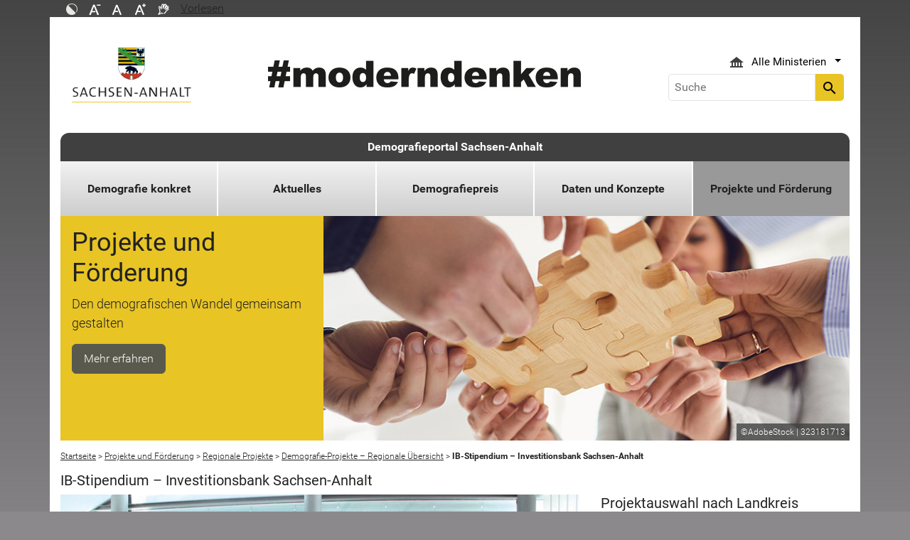

--- FILE ---
content_type: text/html; charset=utf-8
request_url: https://demografie.sachsen-anhalt.de/projekte-und-foerderung/regionale-projekte/demografie-projekte-regionale-uebersicht/sachsen-anhalt/ib-stipendium-investitionsbank-sachsen-anhalt/
body_size: 12912
content:
<!DOCTYPE html>
<html lang="de">
<head><meta http-equiv="X-UA-Compatible" content="IE=edge" />

<meta charset="utf-8">
<!-- 
	Realisierung und Betrieb durch
			  Dataport AöR
			  Website: www.dataport.de
			  E-Mail: poststelle@dataport.de
			  Telefon: +49 431 3295-0

	This website is powered by TYPO3 - inspiring people to share!
	TYPO3 is a free open source Content Management Framework initially created by Kasper Skaarhoj and licensed under GNU/GPL.
	TYPO3 is copyright 1998-2026 of Kasper Skaarhoj. Extensions are copyright of their respective owners.
	Information and contribution at https://typo3.org/
-->



<title>IB-Stipendium – Investitionsbank Sachsen-Anhalt</title>
<meta name="generator" content="TYPO3 CMS" />
<meta name="description" content="Aktuelle Projekte zum demografischen Wandel in Sachsen-Anhalt: Das IB-Stipendium der Investitionsbank Sachsen-Anhalt" />
<meta name="robots" content="index, follow" />
<meta name="keywords" content="demografischer Wandel, Sachsen-Anhalt, Projekte, Initiativen, Demografieprojekte, Fachkräfte, Stipendium, Investitionsbank Sachsen-Anhalt, Fachkraft, Studium, Studierende, Studenten, Verwaltungswissenschaften, Wirtschaftswissenschaft, BWL, Rechtswissenschaften, Informatik, Otto-von-Guericke Universität Magdeburg, OVGU, Martin-Luther-Universität Halle-Wittenberg, MLU, Hochschule Magdeburg-Stendal, Hochschule Harz" />
<meta name="viewport" content="width=device-width, initial-scale=1.0, shrink-to-fit=no" />
<meta name="twitter:card" content="summary" />
<meta name="revision" content="0x#56622" />
<meta name="google-site-verification" content="P_Z2WyYWHi3mtzUiSwEogOjW81qgZ8DvTXFDeG1MEM8" />
<meta name="last-modified" content="2018-05-17T15:58:42+02:00" />


<link rel="stylesheet" href="/typo3temp/assets/css/48193e544263f0ebab66eded8ca52e72.css?1750932166" media="all">
<link rel="stylesheet" href="/typo3conf/ext/rflipbook/Resources/Public/css/flipbook.style.css?1706689460" media="all">
<link rel="stylesheet" href="/typo3conf/ext/rflipbook/Resources/Public/css/font-awesome.css?1706689460" media="all">
<link rel="stylesheet" href="/typo3conf/ext/st_lpsa_base/Resources/Public/CSS/bootstrap.css?1765443571" media="all">
<link rel="stylesheet" href="/typo3conf/ext/st_lpsa_base/Resources/Public/CSS/mobilemenu.css?1765443571" media="all">
<link rel="stylesheet" href="/typo3conf/ext/jn_lighterbox/Resources/Public/CSS/lightbox.min.css?1756111638" media="screen">
<link rel="stylesheet" href="/typo3conf/ext/wrs_pannellum/Resources/Public/Vendor/pannellum/pannellum.css?1720008711" media="all">
<link rel="stylesheet" href="/typo3conf/ext/wrs_pannellum/Resources/Public/Css/wrspannellum.css?1720008711" media="all">
<link rel="stylesheet" href="/typo3conf/ext/wv_lpsa/Resources/Public/css/style.css?1729494084" media="all">
<link rel="stylesheet" href="/typo3conf/ext/wv_lpsa/Resources/Public/css/form-styles.css?1729494084" media="all">
<link rel="stylesheet" href="/typo3conf/ext/sf_event_mgt/Resources/Public/Css/events_default.css?1693131582" media="all">



<script src="/typo3conf/ext/st_lpsa_base/Resources/Public/JS/jquery.js?1765443571"></script>
<script src="/typo3conf/ext/st_lpsa_base/Resources/Public/JS/jquery.cookie.js?1765443571"></script>
<script src="/typo3conf/ext/st_lpsa_base/Resources/Public/JS/panel.js?1765443571"></script>
<script src="/typo3conf/ext/st_lpsa_base/Resources/Public/JS/popper.min.js?1765443571"></script>
<script src="/typo3conf/ext/st_lpsa_base/Resources/Public/JS/bootstrap.min.js?1765443571"></script>
<script src="/typo3conf/ext/st_lpsa_base/Resources/Public/JS/jquery-ui.min.js?1765443571"></script>
<script src="/typo3conf/ext/st_lpsa_base/Resources/Public/JS/defiant.js?1765443571"></script>
<script src="/typo3conf/ext/st_lpsa_base/Resources/Public/JS/mobilemenu.js?1765443571"></script>
<script src="/typo3conf/ext/st_lpsa_base/Resources/Public/JS/lpsa.js?1765443571"></script>
<script src="/typo3conf/ext/st_lpsa_base/Resources/Public/JS/hyphenation/Hyphenopoly_Loader.js?1765443571"></script>


<link rel="shortcut icon" type="image/x-icon" href="/typo3conf/ext/st_lpsa_base/Resources/Public/IMG/favicon.ico" />
<!--<link href='https://fonts.googleapis.com/css?family=Roboto:400,300' rel='stylesheet' type='text/css'>-->
<!-- HTML5 shim and Respond.js IE8 support of HTML5 elements and media queries -->
<!--[if lt IE 9]>
<script src="/typo3conf/ext/st_lpsa_base/Resources/Public/JS/html5shiv.js"></script>
<script src="/typo3conf/ext/st_lpsa_base/Resources/Public/JS/respond.min.js"></script>
<![endif]--><!--56622--><meta property="og:image" content="https://www.sachsen-anhalt.de/EXT:st_lpsa_base/Resources/Public/IMG/Wappen_LSA_200.png" /><meta property="og:url" content="https://demografie.sachsen-anhalt.de/projekte-und-foerderung/regionale-projekte/demografie-projekte-regionale-uebersicht/sachsen-anhalt/ib-stipendium-investitionsbank-sachsen-anhalt" /><meta property="og:site_name" content="Landesportal Sachsen-Anhalt" /><meta property="og:title" content="IB-Stipendium – Investitionsbank Sachsen-Anhalt" /><meta property="og:description" content="Aktuelle Projekte zum demografischen Wandel in Sachsen-Anhalt: Das IB-Stipendium der Investitionsbank Sachsen-Anhalt" /><meta property="og:type" content="website" />
<link rel="canonical" href="https://demografie.sachsen-anhalt.de/projekte-und-foerderung/regionale-projekte/demografie-projekte-regionale-uebersicht/sachsen-anhalt/ib-stipendium-investitionsbank-sachsen-anhalt/page"/>
</head>
<body>





<div id="burgerWrapper">
    <div class="burgerMenu">
        <div><span>Menu</span></div>
        <div class="burger-icon"><i class="material-icons">menu</i></div>
    </div>
</div>
<div id="mobile_menu_wrapper">
    <div id="mobile_menu" class="mobileMenuCont">
        <div class="innerWrap"><div id="mobile_menu_header"><span id="mobile_menu_header_backlink"></span><span id="mobile_menu_header_title"></span><span id="mobile_menu_header_close"><a href="#" id="sliderTriggerCloseIcon"><i class="material-icons">&#xe5cd;</i></a></span></div><div class="mobileMenu_searchbox"><div class="searchbox"><div class="indexedsearchbox"><form action="https://suche.sachsen-anhalt.de/" method="post" class="indexedsearch"><input placeholder="Suche" name="q" class="searchbox-sword contextsearchbox" type="text" /><button type="submit" /><i class="material-icons">&#xe8b6;</i></button></form></div></div></div><div class="mobile_menu"><ul class="mobile_menu_items"></ul></div><div class="minitry_menu"><ul class="ministry_menu_items"><li><a href="#" class="ministrylink" id="ministrymenu"><span>Ministerien</span><i class="material-icons">&#xe315;</i></a></li><li class="d-none"><a href="#" class="ministrylink" id="ministrybacklink"><i class="material-icons">&#xe314;</i><span>Alle Ministerien</span></a></li><li class="d-none listitems"><a href="https://stk.sachsen-anhalt.de/staatskanzlei-und-ministerium-fuer-kultur">Staatskanzlei und Ministerium für Kultur</a></li><li class="d-none listitems"><a href="https://mi.sachsen-anhalt.de/">Ministerium für Inneres und Sport</a></li><li class="d-none listitems"><a href="https://mj.sachsen-anhalt.de/">Ministerium für Justiz und Verbraucherschutz</a></li><li class="d-none listitems"><a href="https://mf.sachsen-anhalt.de/ministerium-der-finanzen">Ministerium der Finanzen</a></li><li class="d-none listitems"><a href="https://mb.sachsen-anhalt.de/">Ministerium für Bildung</a></li><li class="d-none listitems"><a href="https://mwl.sachsen-anhalt.de/">Ministerium für Wirtschaft, Tourismus, Landwirtschaft und Forsten</a></li><li class="d-none listitems"><a href="https://ms.sachsen-anhalt.de/aktuelles">Ministerium für Arbeit, Soziales, Gesundheit und Gleichstellung</a></li><li class="d-none listitems"><a href="https://mwu.sachsen-anhalt.de/">Ministerium für Wissenschaft, Energie, Klimaschutz und Umwelt</a></li><li class="d-none listitems"><a href="https://mid.sachsen-anhalt.de/">Ministerium für Infrastruktur und Digitales</a></li></ul></div><ul id="footer_metaMenu" class="hyphenate nav"><li class="nav-item"><a href="https://www.sachsen-anhalt.de/meta/hinweise" title="Hinweise" class="hinweis">Hinweise</a></li><li class="nav-item">Datenschutz</li><li class="nav-item"><a href="https://www.sachsen-anhalt.de/meta/kontaktformular/formular?tx_tsacontactform_pi1%5Bcaller%5D=56622&amp;cHash=35d65d7585635ca44abb4a2c92544b50" title="Kontakt" class="kontakt">Kontakt</a></li><li class="nav-item"><a href="https://www.sachsen-anhalt.de/meta/barrierefreiheitserklaerung" title="Erklärung zur Barrierefreiheit des Landesportals Sachsen-Anhalt" class="bfe">Barrierefreiheitserklärung</a></li><li class="nav-item"><a href="https://mid.sachsen-anhalt.de/impressum" title="Impressum" class="copyright">Impressum</a></li></ul></div>
        <script>var jsonmenu = [{'config':251},{"title":"Demografieportal Sachsen-Anhalt","uri":"/","uid":251,"pid":250,"children": [{"title":"Demografie konkret","uri":"/demografie-konkret","uid":56884,"pid":251,"children": [{"title":"Zusammenarbeit mit dem Bund","uri":"/demografie-konkret/zusammenarbeit-mit-dem-bund","uid":294,"pid":56884,"children": [{"title":"Demografie-Strategie der Bundesregierung","uri":"/demografie-konkret/zusammenarbeit-mit-dem-bund/demografie-strategie-der-bundesregierung","uid":297,"pid":294}]},{"title":"Zusammenarbeit in Europa","uri":"/demografie-konkret/zusammenarbeit-in-europa","uid":295,"pid":56884},{"title":"Archiv - Magazin und Demograf","uri":"/demografie-konkret/archiv","uid":90936,"pid":56884}]},{"title":"Aktuelles","uri":"/aktuelles","uid":259,"pid":251,"children": [{"title":"Termine und Veranstaltungen","uri":"/aktuelles/termine-und-veranstaltungen","uid":56856,"pid":259},{"title":"Link-Sammlung","uri":"/aktuelles/link-sammlung","uid":318,"pid":259}]},{"title":"Demografiepreis","uri":"/demografiepreis-sachsen-anhalt","uid":56855,"pid":251,"children": [{"title":"Demografiepreis 2025 - Die Preisträger","uri":"/demografiepreis-sachsen-anhalt/preistraeger-2025","uid":96027,"pid":56855},{"title":"Demografiepreis 2025 – Bildergalerie","uri":"/demografiepreis-sachsen-anhalt/bildergalerie-2025","uid":96053,"pid":56855}]},{"title":"Daten und Konzepte","uri":"/daten-und-konzepte","uid":258,"pid":251,"children": [{"title":"Aktuelle Studien","uri":"/daten-und-konzepte/aktuelle-studien","uid":56859,"pid":258},{"title":"Bevölkerungsprognose","uri":"/daten-und-konzepte/bevoelkerungsprognose","uid":47944,"pid":258},{"title":"Demografiemonitor","uri":"/daten-und-konzepte/demografiemonitor","uid":310,"pid":258},{"title":"Handlungskonzept „Nachhaltige Bevölkerungspolitik&quot;","uri":"/daten-und-konzepte/handlungskonzept-nachhaltige-bevoelkerungspolitik","uid":254,"pid":258}]},{"title":"Projekte und Förderung","uri":"/projekte-und-foerderung","uid":36743,"pid":251,"children": [{"title":"Aktuelle Wettbewerbe und Förderprogramme","uri":"/projekte-und-foerderung/aktuelle-wettbewerbe-und-foerderprogramme","uid":56857,"pid":36743},{"title":"Fördermittelratgeber","uri":"/projekte-und-foerderung/foerdermittelratgeber","uid":36812,"pid":36743},{"title":"Wandel gestalten/ Erfolgsgeschichten","uri":"/projekte-und-foerderung/wandel-gestalten","uid":90124,"pid":36743},{"title":"Regionale Projekte","uri":"/projekte-und-foerderung/regionale-projekte","uid":301,"pid":36743,"children": [{"title":"Demografie-Projekte – Themenübersicht","uri":"/projekte-und-foerderung/regionale-projekte/demografie-projekte-themenuebersicht","uid":56532,"pid":301},{"title":"Demografie-Projekte – Regionale Übersicht","uri":"/projekte-und-foerderung/regionale-projekte/demografie-projekte-regionale-uebersicht","uid":56533,"pid":301},{"title":"Stellen Sie Ihr Demografie-Projekt vor","uri":"/projekte-und-foerderung/regionale-projekte/stellen-sie-ihr-demografie-projekt-vor","uid":56061,"pid":301}]},{"title":"Integrierte Gemeindliche Entwicklungskonzepte (IGEK)","uri":"/projekte-und-foerderung/integrierte-gemeindliche-entwicklungskonzepte-igek","uid":303,"pid":36743}]},{"title":"Umfragen - Sammlung","uri":"/umfragen-sammlung","uid":60681,"pid":251}]}]</script>
    </div>
</div>

<div class="service_header">
    <div class="container">
        <div class="row">
            <div class="col-xs-12 col-sm-10 col-md-10 function_search">
                <div id="toolbar">
                    <ul><li><a href="#" id="contrastmode"><img src="/typo3conf/ext/st_lpsa_base/Resources/Public/IMG/kontrast_sw.png" title="Kontrastmodus ändern" alt="Kontrastmodus ändern" class="img-responsive"/></a></li><li><a href="#" id="fontsizedecrease"><img src="/typo3conf/ext/st_lpsa_base/Resources/Public/IMG/font_minus_sw.png" title="Schriftgröße kleiner" alt="Minussymbol" class="img-responsive"/></a></li><li><a href="#" id="fontsizereset"><img src="/typo3conf/ext/st_lpsa_base/Resources/Public/IMG/font_reset_sw.png" title="Schriftgröße zurücksetzen" alt="Standardsymbol Schriftgröße" class="img-responsive"/></a></li><li><a href="#" id="fontsizeincrease"><img src="/typo3conf/ext/st_lpsa_base/Resources/Public/IMG/font_plus_sw.png" title="Schriftgröße größer" alt="Plussymbol" class="img-responsive"/></a></li><li><a href="https://www.sachsen-anhalt.de/index.php?id=37121" id="gebaerden"><img src="/typo3conf/ext/st_lpsa_base/Resources/Public/IMG/gebaerd_sw.png" title="Das Landesportal Sachsen-Anhalt in Gebärdensprache" alt="Das Landesportal Sachsen-Anhalt in Gebärdensprache" class="img-responsive"/></a></li><li><div id="readspeaker_button1" class="rs_skip rsbtn rs_preserve"><a id="readspeakerbutton" rel="nofollow" class="rsbtn_play" style="display:flex;" accesskey="L" title="Readspeaker: Mit dieser Funktion können Sie den Text dieser Seite anh&ouml;ren." href="//app-eu.readspeaker.com/cgi-bin/rsent?customerid=7966&amp;lang=de_de&amp;readid=content&amp;url=" onclick="readpage(this.href, 'xp1'); return false;" data-target="xp1"><span class="rsbtn_left rsimg rspart"><span class="rsbtn_text" aria-hidden="true"><span>Vorlesen</span></span></span><span class="rsbtn_right rsimg rsplay rspart"></span></a></div></li></ul><span id="xp1" class="rs_addtools rs_splitbutton rs_preserve rs_skip rs_exp" style="position: relative;"></span>
                </div>
            </div>
            <div class="col-xs-12 col-sm-2 col-md-2 function_language">
                <div id="language">
                    <div id="languages_head" class="dropdown">
                        <button title="Sprachauswahl - Language selector" class="btn dropdown-toggle" type="button" id="dropdownMenu1" data-toggle="dropdown" aria-expanded="true"><img src="/typo3conf/ext/st_lpsa_base/Resources/Public/IMG/language/german.png" alt="Ministerium Icon" /><span class="caret"></span></button>
                        <ul id="languages_list" class="dropdown-menu" role="menu">
                        
                            <li class="presentation">
                                <a href="https://www.sachsen-anhalt.de/startseite" title="Deutsch" class="deutsch">Deutsch</a>
                            </li>
                        </ul>
                    </div>
                </div>
            </div>
        </div>
    </div>
</div>


<div class="container page_header">
    <div class="menu-head">
        <div class="menu-breadcrumb">
            <span>Kategorien</span>
        </div>
        <div class="cancel-menu">
            <i class="material-icons">clear</i>
        </div>
    </div>
    <div class="row">
        <div class="col-xs-12 col-sm-3 col-md-3 col-lg-3 st_logo">
            <div class="flex_wrapper">
                <a title="Das Wappen des Landes Sachsen-Anhalt - Link zur Startseite" href="https://www.sachsen-anhalt.de/startseite">
                    <img src="/typo3conf/ext/st_lpsa_base/Resources/Public/IMG/startseite_lpsa/st-logo.png" alt="Das Wappen des Landes Sachsen-Anhalt" class="img-fluid" />
                </a>
            </div>
        </div>
        <div class="col-xs-12 col-sm-5 col-md-5 col-lg-6 kampagne_banner">
            <a href="https://moderndenken.sachsen-anhalt.de/"><img src="/typo3conf/ext/st_lpsa_base/Resources/Public/IMG/startseite_lpsa/banner_2017.jpg" title="#moderndenken - Die Kampagne des Landes Sachsen-Anhalt" alt="Schriftzug zur Kampagne des Landes Sachsen-Anhalt – #moderndenken" class="img-fluid"/></a>
        </div>
        <div class="col-xs-12 col-sm-4 col-md-4 col-lg-3 jumpmenu search">
            <div class="flex_wrapper">
                
                
                    <div id="ministry_list" class="dropdown">
                        <button title="Übersicht der Ministerien des Landes Sachsen-Anhalt" id="jumpmenu_ministry" class="btn dropdown-toggle hyphenate" aria-expanded="true" data-toggle="dropdown" type="button">
                            <img src="/typo3conf/ext/st_lpsa_base/Resources/Public/IMG/ministry_icon.svg" alt="Ministerium Icon" />
                            <span>Alle Ministerien</span>
                            <span class="caret"></span>
                        </button>
                        <ul id="jumpmenu_list" class="dropdown-menu" role="menu">
                            
                                
                                    <li class="presentation">
                                        <a href="https://stk.sachsen-anhalt.de/staatskanzlei-und-ministerium-fuer-kultur" title="Staatskanzlei und Ministerium für Kultur">Staatskanzlei und Ministerium für Kultur</a>
                                    </li>
                                
                                    <li class="presentation">
                                        <a href="https://mi.sachsen-anhalt.de/" title="Ministerium für Inneres und Sport">Ministerium für Inneres und Sport</a>
                                    </li>
                                
                                    <li class="presentation">
                                        <a href="https://mj.sachsen-anhalt.de/" title="Ministerium für Justiz und Verbraucherschutz">Ministerium für Justiz und Verbraucherschutz</a>
                                    </li>
                                
                                    <li class="presentation">
                                        <a href="https://mf.sachsen-anhalt.de/ministerium-der-finanzen" title="Ministerium der Finanzen">Ministerium der Finanzen</a>
                                    </li>
                                
                                    <li class="presentation">
                                        <a href="https://mb.sachsen-anhalt.de/" title="Ministerium für Bildung">Ministerium für Bildung</a>
                                    </li>
                                
                                    <li class="presentation">
                                        <a href="https://mwl.sachsen-anhalt.de/" title="Ministerium für Wirtschaft, Tourismus, Landwirtschaft und Forsten">Ministerium für Wirtschaft, Tourismus, Landwirtschaft und Forsten</a>
                                    </li>
                                
                                    <li class="presentation">
                                        <a href="https://ms.sachsen-anhalt.de/aktuelles" title="Ministerium für Arbeit, Soziales, Gesundheit und Gleichstellung">Ministerium für Arbeit, Soziales, Gesundheit und Gleichstellung</a>
                                    </li>
                                
                                    <li class="presentation">
                                        <a href="https://mwu.sachsen-anhalt.de/" title="Ministerium für Wissenschaft, Energie, Klimaschutz und Umwelt">Ministerium für Wissenschaft, Energie, Klimaschutz und Umwelt</a>
                                    </li>
                                
                                    <li class="presentation">
                                        <a href="https://mid.sachsen-anhalt.de/" title="Ministerium für Infrastruktur und Digitales">Ministerium für Infrastruktur und Digitales</a>
                                    </li>
                                
                            
                        </ul>
                    </div>
                

                <div class="searchbox">
                    <div class="indexedsearchbox">
                        <form action='https://suche.sachsen-anhalt.de/' method="post" class="indexedsearch">
                            <input placeholder="Suche" name="q" class="searchbox-sword contextsearchbox" type="text" /><button type="submit" /><i class="material-icons">search</i></button>
                        </form>
                    </div>
                </div>
            </div>
        </div>
    </div>
    <div id="headermenu">
        <span id="sitename">
            <a href="/">Demografieportal Sachsen-Anhalt</a>
        </span>
        








<ul class="row panel_first_level first_menu hyphenate">
    

        
        
        
            
            
                
                    
                    
                            <li class="col-sm hassub ">
                                <a href="/demografie-konkret" id="menu56884" class="trigger right-caret" data-toggle="dropdown" role="button" aria-haspopup="true" aria-expanded="false" title="Demografie konkret">Demografie konkret</a>
                                <div class="panel_second_level dropdown-menu sub-menu" aria-labelledby="menu56884">
                                    <div class="first_level_link">
                                        <a href="/demografie-konkret" class="trigger right-caret" data-toggle="dropdown" role="button" aria-haspopup="true" aria-expanded="false" title="Demografie konkret">zu Demografie konkret</a>
                                    </div>
                                    <div class="second_level_wrapper">
                                        <ul class="panel_second_level_menu">
                                            
                                                
                                                
                                                
                                                    
                                                        
                                                            
                                                            
                                                            
                                                                    <li class="hassub">
                                                                        <a href="/demografie-konkret/zusammenarbeit-mit-dem-bund" id="menu294" class="trigger right-caret" data-toggle="dropdown" role="button" aria-haspopup="true" aria-expanded="false" title="Zusammenarbeit mit dem Bund">Zusammenarbeit mit dem Bund</a>
                                                                    </li>
                                                                
                                                        
                                                    
                                                
                                                    
                                                        
                                                            
                                                            
                                                            
                                                                    <li>
                                                                        <a href="/demografie-konkret/zusammenarbeit-in-europa" id="menu295" role="button" title="Zusammenarbeit in Europa">Zusammenarbeit in Europa</a>
                                                                    </li>
                                                                
                                                        
                                                    
                                                
                                                    
                                                        
                                                            
                                                            
                                                            
                                                                    <li>
                                                                        <a href="/demografie-konkret/archiv" id="menu90936" role="button" title="Archiv">Archiv - Magazin und Demograf</a>
                                                                    </li>
                                                                
                                                        
                                                    
                                                
                                            
                                        </ul>

                                        
                                            
                                            
                                                
                                                <div id="parent294" class="panel_third_level dropdown-menu sub-menu" aria-labelledby="menu294">
                                                    
                                                        
                                                            <ul>
                                                                
                                                                    
                                                                        
                                                                        <li>
                                                                            <a href="/demografie-konkret/zusammenarbeit-mit-dem-bund/demografie-strategie-der-bundesregierung" id="menu297" class="right-caret" data-toggle="dropdown" role="button" aria-haspopup="true" aria-expanded="false" title="Demografie-Strategie der Bundesregierung">Demografie-Strategie der Bundesregierung</a>
                                                                            
                                                                                    <div class="panel_fourth_level">
                                                                                        <ul class="panel_fourth_level_menu">
                                                                                            
                                                                                        </ul>
                                                                                    </div>
                                                                                
                                                                        </li>
                                                                    
                                                                
                                                            </ul>
                                                        
                                                    
                                                </div>
                                            
                                                
                                                <div id="parent295" class="panel_third_level dropdown-menu sub-menu" aria-labelledby="menu295">
                                                    
                                                        
                                                    
                                                </div>
                                            
                                                
                                                <div id="parent90936" class="panel_third_level dropdown-menu sub-menu" aria-labelledby="menu90936">
                                                    
                                                        
                                                    
                                                </div>
                                            
                                        
                                    </div>
                                    <div class="panel_speciallinks">
                                        
                                    </div>
                                </div>
                            </li>
                        
                
            
        
            
            
                
                    
                    
                            <li class="col-sm hassub ">
                                <a href="/aktuelles" id="menu259" class="trigger right-caret" data-toggle="dropdown" role="button" aria-haspopup="true" aria-expanded="false" title="Aktuelles">Aktuelles</a>
                                <div class="panel_second_level dropdown-menu sub-menu" aria-labelledby="menu259">
                                    <div class="first_level_link">
                                        <a href="/aktuelles" class="trigger right-caret" data-toggle="dropdown" role="button" aria-haspopup="true" aria-expanded="false" title="Aktuelles">zu Aktuelles</a>
                                    </div>
                                    <div class="second_level_wrapper">
                                        <ul class="panel_second_level_menu">
                                            
                                                
                                                
                                                
                                                    
                                                        
                                                            
                                                            
                                                            
                                                                    <li>
                                                                        <a href="/aktuelles/termine-und-veranstaltungen" id="menu56856" role="button" title="Termine und Veranstaltungen">Termine und Veranstaltungen</a>
                                                                    </li>
                                                                
                                                        
                                                    
                                                
                                                    
                                                        
                                                            
                                                            
                                                            
                                                                    <li>
                                                                        <a href="/aktuelles/link-sammlung" id="menu318" role="button" title="Links">Link-Sammlung</a>
                                                                    </li>
                                                                
                                                        
                                                    
                                                
                                            
                                        </ul>

                                        
                                            
                                            
                                                
                                                <div id="parent56856" class="panel_third_level dropdown-menu sub-menu" aria-labelledby="menu56856">
                                                    
                                                        
                                                    
                                                </div>
                                            
                                                
                                                <div id="parent318" class="panel_third_level dropdown-menu sub-menu" aria-labelledby="menu318">
                                                    
                                                        
                                                    
                                                </div>
                                            
                                        
                                    </div>
                                    <div class="panel_speciallinks">
                                        
                                    </div>
                                </div>
                            </li>
                        
                
            
        
            
            
                
                    
                    
                            <li class="col-sm hassub ">
                                <a href="/demografiepreis-sachsen-anhalt" id="menu56855" class="trigger right-caret" data-toggle="dropdown" role="button" aria-haspopup="true" aria-expanded="false" title="Demografiepreis">Demografiepreis</a>
                                <div class="panel_second_level dropdown-menu sub-menu" aria-labelledby="menu56855">
                                    <div class="first_level_link">
                                        <a href="/demografiepreis-sachsen-anhalt" class="trigger right-caret" data-toggle="dropdown" role="button" aria-haspopup="true" aria-expanded="false" title="Demografiepreis">zu Demografiepreis</a>
                                    </div>
                                    <div class="second_level_wrapper">
                                        <ul class="panel_second_level_menu">
                                            
                                                
                                                
                                                
                                                    
                                                        
                                                            
                                                            
                                                            
                                                                    <li>
                                                                        <a href="/demografiepreis-sachsen-anhalt/preistraeger-2025" id="menu96027" role="button" title="Demografiepreis 2025 - Die Preisträger">Demografiepreis 2025 - Die Preisträger</a>
                                                                    </li>
                                                                
                                                        
                                                    
                                                
                                                    
                                                        
                                                            
                                                            
                                                            
                                                                    <li>
                                                                        <a href="/demografiepreis-sachsen-anhalt/bildergalerie-2025" id="menu96053" role="button" title="Demografiepreis 2025 – Bildergalerie">Demografiepreis 2025 – Bildergalerie</a>
                                                                    </li>
                                                                
                                                        
                                                    
                                                
                                            
                                        </ul>

                                        
                                            
                                            
                                                
                                                <div id="parent96027" class="panel_third_level dropdown-menu sub-menu" aria-labelledby="menu96027">
                                                    
                                                        
                                                    
                                                </div>
                                            
                                                
                                                <div id="parent96053" class="panel_third_level dropdown-menu sub-menu" aria-labelledby="menu96053">
                                                    
                                                        
                                                    
                                                </div>
                                            
                                        
                                    </div>
                                    <div class="panel_speciallinks">
                                        
                                    </div>
                                </div>
                            </li>
                        
                
            
        
            
            
                
                    
                    
                            <li class="col-sm hassub ">
                                <a href="/daten-und-konzepte" id="menu258" class="trigger right-caret" data-toggle="dropdown" role="button" aria-haspopup="true" aria-expanded="false" title="Daten und Konzepte">Daten und Konzepte</a>
                                <div class="panel_second_level dropdown-menu sub-menu" aria-labelledby="menu258">
                                    <div class="first_level_link">
                                        <a href="/daten-und-konzepte" class="trigger right-caret" data-toggle="dropdown" role="button" aria-haspopup="true" aria-expanded="false" title="Daten und Konzepte">zu Daten und Konzepte</a>
                                    </div>
                                    <div class="second_level_wrapper">
                                        <ul class="panel_second_level_menu">
                                            
                                                
                                                
                                                
                                                    
                                                        
                                                            
                                                            
                                                            
                                                                    <li>
                                                                        <a href="/daten-und-konzepte/aktuelle-studien" id="menu56859" role="button" title="Aktuelle Studien">Aktuelle Studien</a>
                                                                    </li>
                                                                
                                                        
                                                    
                                                
                                                    
                                                        
                                                            
                                                            
                                                            
                                                                    <li>
                                                                        <a href="/daten-und-konzepte/bevoelkerungsprognose" id="menu47944" role="button" title="Bevölkerungsprognose">Bevölkerungsprognose</a>
                                                                    </li>
                                                                
                                                        
                                                    
                                                
                                                    
                                                        
                                                            
                                                            
                                                            
                                                                    <li>
                                                                        <a href="/daten-und-konzepte/demografiemonitor" id="menu310" role="button" title="Demografiemonitor">Demografiemonitor</a>
                                                                    </li>
                                                                
                                                        
                                                    
                                                
                                                    
                                                        
                                                            
                                                            
                                                            
                                                                    <li>
                                                                        <a href="/daten-und-konzepte/handlungskonzept-nachhaltige-bevoelkerungspolitik" id="menu254" role="button" title="Handlungskonzept „Nachhaltige Bevölkerungspolitik&quot;">Handlungskonzept „Nachhaltige Bevölkerungspolitik&quot;</a>
                                                                    </li>
                                                                
                                                        
                                                    
                                                
                                            
                                        </ul>

                                        
                                            
                                            
                                                
                                                <div id="parent56859" class="panel_third_level dropdown-menu sub-menu" aria-labelledby="menu56859">
                                                    
                                                        
                                                    
                                                </div>
                                            
                                                
                                                <div id="parent47944" class="panel_third_level dropdown-menu sub-menu" aria-labelledby="menu47944">
                                                    
                                                        
                                                    
                                                </div>
                                            
                                                
                                                <div id="parent310" class="panel_third_level dropdown-menu sub-menu" aria-labelledby="menu310">
                                                    
                                                        
                                                    
                                                </div>
                                            
                                                
                                                <div id="parent254" class="panel_third_level dropdown-menu sub-menu" aria-labelledby="menu254">
                                                    
                                                        
                                                    
                                                </div>
                                            
                                        
                                    </div>
                                    <div class="panel_speciallinks">
                                        
                                    </div>
                                </div>
                            </li>
                        
                
            
        
            
            
                
                    
                    
                            <li class="col-sm hassub active">
                                <a href="/projekte-und-foerderung" id="menu36743" class="trigger right-caret" data-toggle="dropdown" role="button" aria-haspopup="true" aria-expanded="false" title="Projekte und Förderung">Projekte und Förderung</a>
                                <div class="panel_second_level dropdown-menu sub-menu" aria-labelledby="menu36743">
                                    <div class="first_level_link">
                                        <a href="/projekte-und-foerderung" class="trigger right-caret" data-toggle="dropdown" role="button" aria-haspopup="true" aria-expanded="false" title="Projekte und Förderung">zu Projekte und Förderung</a>
                                    </div>
                                    <div class="second_level_wrapper">
                                        <ul class="panel_second_level_menu">
                                            
                                                
                                                
                                                
                                                    
                                                        
                                                            
                                                            
                                                            
                                                                    <li>
                                                                        <a href="/projekte-und-foerderung/aktuelle-wettbewerbe-und-foerderprogramme" id="menu56857" role="button" title="Wettbewerbe">Aktuelle Wettbewerbe und Förderprogramme</a>
                                                                    </li>
                                                                
                                                        
                                                    
                                                
                                                    
                                                        
                                                            
                                                            
                                                            
                                                                    <li>
                                                                        <a href="/projekte-und-foerderung/foerdermittelratgeber" id="menu36812" role="button" title="Fördermittelratgeber">Fördermittelratgeber</a>
                                                                    </li>
                                                                
                                                        
                                                    
                                                
                                                    
                                                        
                                                            
                                                            
                                                            
                                                                    <li>
                                                                        <a href="/projekte-und-foerderung/wandel-gestalten" id="menu90124" role="button" title="Wandel gestalten/ Erfolgsgeschichten">Wandel gestalten/ Erfolgsgeschichten</a>
                                                                    </li>
                                                                
                                                        
                                                    
                                                
                                                    
                                                        
                                                            
                                                            
                                                            
                                                                    <li class="hassub">
                                                                        <a href="/projekte-und-foerderung/regionale-projekte" id="menu301" class="trigger right-caret" data-toggle="dropdown" role="button" aria-haspopup="true" aria-expanded="false" title="Regionale Projekte">Regionale Projekte</a>
                                                                    </li>
                                                                
                                                        
                                                    
                                                
                                                    
                                                        
                                                            
                                                            
                                                            
                                                                    <li>
                                                                        <a href="/projekte-und-foerderung/integrierte-gemeindliche-entwicklungskonzepte-igek" id="menu303" role="button" title="Integrierte Gemeindliche Entwicklungskonzepte (IGEK)">Integrierte Gemeindliche Entwicklungskonzepte (IGEK)</a>
                                                                    </li>
                                                                
                                                        
                                                    
                                                
                                            
                                        </ul>

                                        
                                            
                                            
                                                
                                                <div id="parent56857" class="panel_third_level dropdown-menu sub-menu" aria-labelledby="menu56857">
                                                    
                                                        
                                                    
                                                </div>
                                            
                                                
                                                <div id="parent36812" class="panel_third_level dropdown-menu sub-menu" aria-labelledby="menu36812">
                                                    
                                                        
                                                    
                                                </div>
                                            
                                                
                                                <div id="parent90124" class="panel_third_level dropdown-menu sub-menu" aria-labelledby="menu90124">
                                                    
                                                        
                                                    
                                                </div>
                                            
                                                
                                                <div id="parent301" class="panel_third_level dropdown-menu sub-menu" aria-labelledby="menu301">
                                                    
                                                        
                                                            <ul>
                                                                
                                                                    
                                                                        
                                                                        <li>
                                                                            <a href="/projekte-und-foerderung/regionale-projekte/demografie-projekte-themenuebersicht" id="menu56532" class="right-caret" data-toggle="dropdown" role="button" aria-haspopup="true" aria-expanded="false" title="Demografie-Projekte nach Themen">Demografie-Projekte – Themenübersicht</a>
                                                                            
                                                                                    <div class="panel_fourth_level">
                                                                                        <ul class="panel_fourth_level_menu">
                                                                                            
                                                                                        </ul>
                                                                                    </div>
                                                                                
                                                                        </li>
                                                                    
                                                                
                                                                    
                                                                        
                                                                        <li>
                                                                            <a href="/projekte-und-foerderung/regionale-projekte/demografie-projekte-regionale-uebersicht" id="menu56533" class="right-caret" data-toggle="dropdown" role="button" aria-haspopup="true" aria-expanded="false" title="Demografie-Projekte nach Landkreis">Demografie-Projekte – Regionale Übersicht</a>
                                                                            
                                                                                    <div class="panel_fourth_level">
                                                                                        <ul class="panel_fourth_level_menu">
                                                                                            
                                                                                        </ul>
                                                                                    </div>
                                                                                
                                                                        </li>
                                                                    
                                                                
                                                                    
                                                                        
                                                                        <li>
                                                                            <a href="/projekte-und-foerderung/regionale-projekte/stellen-sie-ihr-demografie-projekt-vor" id="menu56061" class="right-caret" data-toggle="dropdown" role="button" aria-haspopup="true" aria-expanded="false" title="Stellen Sie Ihr Demografie-Projekt vor">Stellen Sie Ihr Demografie-Projekt vor</a>
                                                                            
                                                                                    <div class="panel_fourth_level">
                                                                                        <ul class="panel_fourth_level_menu">
                                                                                            
                                                                                        </ul>
                                                                                    </div>
                                                                                
                                                                        </li>
                                                                    
                                                                
                                                            </ul>
                                                        
                                                    
                                                </div>
                                            
                                                
                                                <div id="parent303" class="panel_third_level dropdown-menu sub-menu" aria-labelledby="menu303">
                                                    
                                                        
                                                    
                                                </div>
                                            
                                        
                                    </div>
                                    <div class="panel_speciallinks">
                                        
                                    </div>
                                </div>
                            </li>
                        
                
            
        
            
            
        
    
</ul>



    </div>

    






    









    
        
        
            
                
                
    
            <div class="" id="single_banner">
                
                        <div class="image_meta">
                            
    
        <span class="headline">Projekte und Förderung</span><br />
    
    
        
            <p>Den demografischen Wandel gemeinsam gestalten</p>
        
    
    
        <a href="/projekte-und-foerderung/aktuelle-wettbewerbe-und-foerderprogramme" title="Projekte und Förderung" class="slide_link">Mehr erfahren</a>
    

                        </div>
                    
                <div class="image_banner">
                    <img class="single_banner_image" src="/fileadmin/_processed_/d/f/csm_projekt-f%C3%B6rderung-startbild_533542a2d1.jpg" width="750" height="320" alt="Symbolbild zum Thema Projekte und Förderung" title="Projekte und Förderung" />
                    
                        <p class="img-copyright">&copy;AdobeStock | 323181713</p>
                    
                </div>
            </div>
        

                
            
        
        
        
    








</div>


    <div class="container page_content">
	    <div class="row d-none d-lg-block">
            <div class="col-xs-12 col-sm-12 col-md-12">
                <ul itemscope itemtype="http://schema.org/BreadcrumbList" id="breadcrumb"><li itemprop="itemListElement" itemscope itemtype="http://schema.org/ListItem"><a href="/" title="demografie.sachsen-anhalt.de" itemprop="item"><span itemprop="name">Startseite</span><meta itemprop="position" content="0" /></a></a>&nbsp;&gt;&nbsp;</li><li itemprop="itemListElement" itemscope itemtype="http://schema.org/ListItem"><a href="/projekte-und-foerderung" title="Demografie-Projekte in Sachsen-Anhalt und Förderprogramme im Überblick." itemprop="item"><span itemprop="name">Projekte und Förderung</span><meta itemprop="position" content="1" /></a>&nbsp;&gt;&nbsp;</li><li itemprop="itemListElement" itemscope itemtype="http://schema.org/ListItem"><a href="/projekte-und-foerderung/regionale-projekte" title="Wir stellen Ihnen regionale Demografie-Projekte in Sachsen-Anhalt vor – geordnet nach Handlungsfeldern und Landkreisen." itemprop="item"><span itemprop="name">Regionale Projekte</span><meta itemprop="position" content="2" /></a>&nbsp;&gt;&nbsp;</li><li itemprop="itemListElement" itemscope itemtype="http://schema.org/ListItem"><a href="/projekte-und-foerderung/regionale-projekte/demografie-projekte-regionale-uebersicht" title="Regionale Demografie-Projekte in Sachsen-Anhalt im Überblick, geordnet nach Landkreisen." itemprop="item"><span itemprop="name">Demografie-Projekte – Regionale Übersicht</span><meta itemprop="position" content="3" /></a>&nbsp;&gt;&nbsp;</li><li itemprop="itemListElement" itemscope itemtype="http://schema.org/ListItem"><span itemprop="name">IB-Stipendium – Investitionsbank Sachsen-Anhalt</span><meta itemprop="position" content="4" /></li></ul>
            </div>
        </div>
    
        <div class="row">
            <div class="col-xs-12 col-sm-8 col-md-8 main_content hyphenate" id="content">
                

  <div id="c167910" class="ce">
    

	
			
	
	
	
		

    
        <header>
            

        <h2> IB-Stipendium – Investitionsbank Sachsen-Anhalt</h2>
    

            



            



        </header>
    



	


			<div class="ce-textpic ce-left ce-intext">
				
					





    
    



		
	



	
			<div class="ce-gallery ce-gallery-col-md-12"
				 data-ce-columns="1" data-ce-images="1">
		

		

		
			<div class="ce-row">
				
					
						
								<div class="ce-column">
									
	
			<div class="ce-media">
		

	
			
	
			
					
							
	<picture>
		<source srcset="/fileadmin/_processed_/f/4/csm_investitionsbank-stipendium_d6031c77f4.jpg" media="(min-width: 576px)">
		<source srcset="/fileadmin/_processed_/f/4/csm_investitionsbank-stipendium_57833fa9d5.jpg" media="(min-width: 200px)">
		<img src="/fileadmin/_processed_/f/4/csm_investitionsbank-stipendium_d6031c77f4.jpg"
			 
			 
			 title="Übergabe der IB-Stipendien im April 2017"
			 alt="Stipendium-Übergabe im April 2017">
		
			<div class="copyright">&copy;&nbsp; Investitionsbank Sachsen-Anhalt</div>
		
	</picture>

						
				
		

		

	
			</div>
		

								</div>
							
					
				
			</div>
		

		
	</div>

















				

				
						<div class="ce-bodytext">
							
							
							<p><b>Projektbeschreibung</b>
</p>
<p>Die Investitionsbank Sachsen-Anhalt (IB) fördert und finanziert aktiv den akademischen Nachwuchs. Studierende können sich für ein Stipendium bei der Investitionsbank bewerben. 
</p>
<p>Voraussetzung: Sie studieren Verwaltungs-, Wirtschafts-, Rechtswissenschaften oder Informatik (mindestens im zweiten Semester) und sind an der Otto-von-Guericke-Universität Magdeburg, der Martin-Luther-Universität Halle-Wittenberg, der Hochschule Magdeburg-Stendal oder der Hochschule Harz eingeschrieben.
</p>
<p>Wer ausgewählt wird, erhält ein Jahr lang monatlich 500 Euro. Darüber hinaus können die Stipendiaten ein Praktikum absolvieren oder ihre Bachelor-/Masterarbeit bei der Investitionsbank schreiben. Wichtig: Gute Leistungen und gesellschaftliches Engagement gehen in die Bewertung ein.
</p>
<p>&nbsp;</p>
<p><b>Gemeinde/Landkreis/Region</b>
</p>
<p>Sachsen-Anhalt
</p>
<p>&nbsp;</p>
<p><b>Projektzeitraum</b>
</p>
<p>1 Bewerbungsrunde pro Jahr
</p>
<p>&nbsp;</p>
<p><b>Kontakt</b>
</p>
<p>Investitionsbank Sachsen-Anhalt<br>OE Strategie/Gremien<br>Gunnar-Kersten Wilke<br>Domplatz 12<br>39104 Magdeburg<br>E-Mail: <a href="#" title="Senden Sie eine E-Mail an Gunnar-Kersten Wilke" class="mail" data-mailto-token="jxfiql7drkkxo:hbopqbk+tfihbXfy:ipx+ab" data-mailto-vector="-3">gunnar-kersten.wilke(at)ib-lsa.de</a> 
</p>
<p>Weiterführende Informationen (Bewerbungsfristen und -unterlagen): <br><a href="https://www.ib-sachsen-anhalt.de/karriere/ib-stipendium.html" title="Weitere Informationen zum Stipendium auf der Website der IB" target="_blank" class="external-link-new-window" rel="noreferrer">www.ib-sachsen-anhalt.de/karriere/ib-stipendium.html</a><br><br></p>
						</div>
					

				
			</div>

		

    



  </div>




  <div id="c174626" class="ce">
    
	<div class="insertRecords">
		

  <div id="c168456" class="ce">
    

	
			
	
	
	
		

    



	


			<div class="ce-textpic ce-center ce-above">
				
					



    
    





		
	


















				

				
						<div class="ce-bodytext">
							
							
							<p><a href="/projekte-und-foerderung/regionale-projekte/demografie-projekte-regionale-uebersicht/sachsen-anhalt" title="Zurück zur Übersicht der landesweiten Demografie-Projekte" target="_top" class="internal-link">Zurück zur Übersicht</a></p>
						</div>
					

				
			</div>

		

    



  </div>



	</div>

    



  </div>


                
            </div>
		    <div class="col-xs-12 col-sm-4 col-md-4 context_column hyphenate">
                

  <div id="c173649" class="ce">
    
	<div class="insertRecords">
		<div class="secondaryContentSection">

  <div id="c173558" class="ce">
    

	
			
	
	
	
		

    
        <header>
            

        <h2>Projektauswahl nach Landkreis</h2>
    

            



            



        </header>
    



	


			<div class="ce-textpic ce-center ce-above">
				
					



    
    





		
	


















				

				
						<div class="ce-bodytext">
							
							
							<p><a href="/projekte-und-foerderung/regionale-projekte/demografie-projekte-regionale-uebersicht/altmarkkreis-salzwedel" title="Zu den Projekten im Altmarkkreis Salzwedel" target="_top" class="internal-link">Altmarkkreis Salzwedel</a>
</p>
<p><a href="/projekte-und-foerderung/regionale-projekte/demografie-projekte-regionale-uebersicht/anhalt-bitterfeld" title="Zu den Projekten im Landkreis Anhalt-Bitterfeld" class="internal-link">Landkreis Anhalt-Bitterfeld</a>
</p>
<p><a href="/projekte-und-foerderung/regionale-projekte/demografie-projekte-regionale-uebersicht/boerde" title="Zu den Projekten im Landkreis Börde" class="internal-link">Landkreis Börde</a>
</p>
<p><a href="/projekte-und-foerderung/regionale-projekte/demografie-projekte-regionale-uebersicht/burgenlandkreis" title="Zu den Projekten im Burgenlandkreis" target="_top" class="internal-link">Burgenlandkreis</a>
</p>
<p><a href="/projekte-und-foerderung/regionale-projekte/demografie-projekte-regionale-uebersicht/dessau-rosslau" title="Zu den Projekten in der Stadt Dessau-Roßlau" class="internal-link">Stadt Dessau-Roßlau</a>
</p>
<p><a href="/projekte-und-foerderung/regionale-projekte/demografie-projekte-regionale-uebersicht/harz" title="Zu den Projekten im Landkreis Harz" class="internal-link">Landkreis Harz</a>
</p>
<p><a href="/projekte-und-foerderung/regionale-projekte/demografie-projekte-regionale-uebersicht/jerichower-land" title="Zu den Projekten im Landkreis Jerichower Land" class="internal-link">Landkreis Jerichower Land</a>
</p>
<p><a href="/projekte-und-foerderung/regionale-projekte/demografie-projekte-regionale-uebersicht/mansfeld-suedharz" title="Zu den Projekten im Landkreis Mansfeld-Südharz" class="internal-link">Landkreis Mansfeld Südharz</a>
</p>
<p><a href="/projekte-und-foerderung/regionale-projekte/demografie-projekte-regionale-uebersicht/magdeburg" title="Zu den Projekten in Magdeburg" class="internal-link">Landeshauptstadt Magdeburg</a>
</p>
<p><a href="/projekte-und-foerderung/regionale-projekte/demografie-projekte-regionale-uebersicht/halle" title="Zu den Projekten in der Stadt Halle (Saale)" class="internal-link">Stadt Halle (Saale)</a>
</p>
<p><a href="/projekte-und-foerderung/regionale-projekte/demografie-projekte-regionale-uebersicht/saalekreis" title="Zu den Projekten im Saalekreis" class="internal-link">Saalekreis</a>
</p>
<p><a href="/projekte-und-foerderung/regionale-projekte/demografie-projekte-regionale-uebersicht/salzlandkreis" title="Zu den Projekten im Salzlandkreis" class="internal-link">Salzlandkreis</a>
</p>
<p><a href="/projekte-und-foerderung/regionale-projekte/demografie-projekte-regionale-uebersicht/stendal" title="Zu den Projekten im Landkreis Stendal" class="internal-link">Landkreis Stendal</a>
</p>
<p><a href="/projekte-und-foerderung/regionale-projekte/demografie-projekte-regionale-uebersicht/wittenberg" title="Zu den Projekten im Landkreis Wittenberg" class="internal-link">Landkreis Wittenberg</a>
</p>
<p><a href="/projekte-und-foerderung/regionale-projekte/demografie-projekte-regionale-uebersicht/sachsen-anhalt" title="Zu den landesweiten Demografie-Projekten" class="internal-link">Sachsen-Anhalt-weite Projekte </a>
</p>
<p><a href="/projekte-und-foerderung/regionale-projekte/demografie-projekte-themenuebersicht" title="Zurück zur Übersicht aller Handlungsfelder" target="_top" class="internal-link"><br>Zur Übersicht aller Handlungsfelder</a>
</p>
<p><a href="https://demografie.sachsen-anhalt.de/projekte-und-foerderung/regionale-projekte/demografie-projekte-nach-landkreis/" title="Zur Projektauswahl nach Landkreis" target="_top" class="internal-link">Zur Projektauswahl nach Landkreis</a></p>
						</div>
					

				
			</div>

		

    



  </div>


</div>
	</div>

    



  </div>



            </div>
        </div>
    </div>


<div id="footer" class="container">
	<ul id="footer_quicklinks" class="first_level hyphenate row"><li class="col-xs-12 col-sm-6 col-md-3"><span class="title">Demografie konkret</span><ul class="second_level"><li><a href="/demografie-konkret" title="Demografie in Sachsen-Anhalt">Demografie in Sachsen-Anhalt</a></li><li><a href="/demografie-konkret/zusammenarbeit-mit-dem-bund" title="Zusammenarbeit mit dem Bund">Zusammenarbeit mit dem Bund</a></li><li><a href="/demografie-konkret/zusammenarbeit-in-europa" title="Zusammenarbeit in Europa">Zusammenarbeit in Europa</a></li></ul></li><li class="col-xs-12 col-sm-6 col-md-3"><span class="title">Aktuelles</span><ul class="second_level"><li><a href="/aktuelles" title="Alle Neuigkeiten im Überblick">Alle Neuigkeiten im Überblick</a></li><li><a href="/aktuelles/termine-und-veranstaltungen" title="Veranstaltungen und Termine">Veranstaltungen und Termine</a></li><li><a href="/projekte-und-foerderung/aktuelle-wettbewerbe-und-foerderprogramme" title="Wettbewerbe und Ausschreibungen">Wettbewerbe und Ausschreibungen</a></li><li><a href="/aktuelles/link-sammlung" title="Weiterführende Links">Weiterführende Links</a></li></ul></li><li class="col-xs-12 col-sm-6 col-md-3"><span class="title">Daten u. Konzepte</span><ul class="second_level"><li><a href="/daten-und-konzepte/aktuelle-studien" title="Aktuelle Studien">Aktuelle Studien</a></li><li><a href="/daten-und-konzepte/bevoelkerungsprognose" title="Bevölkerungsprognose">Bevölkerungsprognose</a></li><li><a href="/daten-und-konzepte/demografiemonitor" title="Demografie-Monitor">Demografie-Monitor</a></li><li><a href="/daten-und-konzepte/handlungskonzept-nachhaltige-bevoelkerungspolitik" title="Nachhaltige Bevölkerungspolitik">Nachhaltige Bevölkerungspolitik</a></li></ul></li><li class="col-xs-12 col-sm-6 col-md-3"><span class="title">Projekte u. Förderung</span><ul class="second_level"><li><a href="/projekte-und-foerderung/regionale-projekte" title="Regionale Projekte">Regionale Projekte</a></li><li><a href="/projekte-und-foerderung/regionale-projekte" title="Wandel gestalten">Wandel gestalten</a></li><li><a href="/projekte-und-foerderung/integrierte-gemeindliche-entwicklungskonzepte-igek" title="Integrierte Gemeindliche Entwicklungskonzepte (IGEK)">Integrierte Gemeindliche Entwicklungskonzepte (IGEK)</a></li></ul></li></ul>
    <div class="row footer_bottom_navi">
    	<div class="col-xs-12 col-sm-12 col-md-12">
	        <div class="row footer_bottom_sublinks">
		    	<ul class="col-xs-12 col-sm-6 col-md-6 site_functions list-inline">
		    		<li class="list-inline-item">
						<a href="javascript:window.print()"><i class="material-icons">print</i> Drucken</a>
					</li>
		    	</ul>
				<div class="col-xs-12 col-sm-6 col-md-6 socialmedia">
					<ul><li><a href="https://www.youtube.com/@midlsa" title="Zum YouTube-Kanal des Ministeriums für Infrastruktur und Digitales - Link öffnet in neuem Fenster" id="youtube" target="_blank">		    <svg xmlns="http://www.w3.org/2000/svg" width="20" height="20" fill="currentColor" class="bi bi-youtube" viewBox="0 0 16 16">
                <path d="M8.051 1.999h.089c.822.003 4.987.033 6.11.335a2.01 2.01 0 0 1 1.415 1.42c.101.38.172.883.22 1.402l.01.104.022.26.008.104c.065.914.073 1.77.074 1.957v.075c-.001.194-.01 1.108-.082 2.06l-.008.105-.009.104c-.05.572-.124 1.14-.235 1.558a2.007 2.007 0 0 1-1.415 1.42c-1.16.312-5.569.334-6.18.335h-.142c-.309 0-1.587-.006-2.927-.052l-.17-.006-.087-.004-.171-.007-.171-.007c-1.11-.049-2.167-.128-2.654-.26a2.007 2.007 0 0 1-1.415-1.419c-.111-.417-.185-.986-.235-1.558L.09 9.82l-.008-.104A31.4 31.4 0 0 1 0 7.68v-.123c.002-.215.01-.958.064-1.778l.007-.103.003-.052.008-.104.022-.26.01-.104c.048-.519.119-1.023.22-1.402a2.007 2.007 0 0 1 1.415-1.42c.487-.13 1.544-.21 2.654-.26l.17-.007.172-.006.086-.003.171-.007A99.788 99.788 0 0 1 7.858 2h.193zM6.4 5.209v4.818l4.157-2.408L6.4 5.209z"/>
            </svg></a></li><li><a href="https://twitter.com/mid_lsa" title="Zum Twitter-Kanal des Ministeriums für Infrastruktur und Digitales - Link öffnet in neuem Fenster" id="twitter" target="_blank">		    <svg xmlns="http://www.w3.org/2000/svg" width="15" height="15" fill="currentColor" class="bi bi-twitter-x" viewBox="0 0 16 16">
                <path d="M12.6.75h2.454l-5.36 6.142L16 15.25h-4.937l-3.867-5.07-4.425 5.07H.316l5.733-6.57L0 .75h5.063l3.495 4.633L12.601.75Zm-.86 13.028h1.36L4.323 2.145H2.865l8.875 11.633Z"/>
            </svg></a></li><li><a href="https://www.instagram.com/mid_lsa/" title="Zum Instagram-Kanal des Ministeriums für Infrastruktur und Digitales - Link öffnet in neuem Fenster " id="instagram" target="_blank">		    <svg xmlns="http://www.w3.org/2000/svg" width="20" height="20" fill="currentColor" class="bi bi-instagram" viewBox="0 0 16 16">
                <path d="M8 0C5.829 0 5.556.01 4.703.048 3.85.088 3.269.222 2.76.42a3.917 3.917 0 0 0-1.417.923A3.927 3.927 0 0 0 .42 2.76C.222 3.268.087 3.85.048 4.7.01 5.555 0 5.827 0 8.001c0 2.172.01 2.444.048 3.297.04.852.174 1.433.372 1.942.205.526.478.972.923 1.417.444.445.89.719 1.416.923.51.198 1.09.333 1.942.372C5.555 15.99 5.827 16 8 16s2.444-.01 3.298-.048c.851-.04 1.434-.174 1.943-.372a3.916 3.916 0 0 0 1.416-.923c.445-.445.718-.891.923-1.417.197-.509.332-1.09.372-1.942C15.99 10.445 16 10.173 16 8s-.01-2.445-.048-3.299c-.04-.851-.175-1.433-.372-1.941a3.926 3.926 0 0 0-.923-1.417A3.911 3.911 0 0 0 13.24.42c-.51-.198-1.092-.333-1.943-.372C10.443.01 10.172 0 7.998 0h.003zm-.717 1.442h.718c2.136 0 2.389.007 3.232.046.78.035 1.204.166 1.486.275.373.145.64.319.92.599.28.28.453.546.598.92.11.281.24.705.275 1.485.039.843.047 1.096.047 3.231s-.008 2.389-.047 3.232c-.035.78-.166 1.203-.275 1.485a2.47 2.47 0 0 1-.599.919c-.28.28-.546.453-.92.598-.28.11-.704.24-1.485.276-.843.038-1.096.047-3.232.047s-2.39-.009-3.233-.047c-.78-.036-1.203-.166-1.485-.276a2.478 2.478 0 0 1-.92-.598 2.48 2.48 0 0 1-.6-.92c-.109-.281-.24-.705-.275-1.485-.038-.843-.046-1.096-.046-3.233 0-2.136.008-2.388.046-3.231.036-.78.166-1.204.276-1.486.145-.373.319-.64.599-.92.28-.28.546-.453.92-.598.282-.11.705-.24 1.485-.276.738-.034 1.024-.044 2.515-.045v.002zm4.988 1.328a.96.96 0 1 0 0 1.92.96.96 0 0 0 0-1.92zm-4.27 1.122a4.109 4.109 0 1 0 0 8.217 4.109 4.109 0 0 0 0-8.217zm0 1.441a2.667 2.667 0 1 1 0 5.334 2.667 2.667 0 0 1 0-5.334z"/>
            </svg></a></li><li><a href="https://www.linkedin.com/company/mid-lsa/" title="https://www.linkedin.com/company/mid-lsa/ " id="linkedin" target="_blank">		    <svg xmlns="http://www.w3.org/2000/svg" width="16" height="16" fill="currentColor" class="bi bi-linkedin" viewBox="0 0 16 16">
              <path d="M0 1.146C0 .513.526 0 1.175 0h13.65C15.474 0 16 .513 16 1.146v13.708c0 .633-.526 1.146-1.175 1.146H1.175C.526 16 0 15.487 0 14.854V1.146zm4.943 12.248V6.169H2.542v7.225h2.401m-1.2-8.212c.837 0 1.358-.554 1.358-1.248-.015-.709-.52-1.248-1.342-1.248-.822 0-1.359.54-1.359 1.248 0 .694.521 1.248 1.327 1.248h.016zm4.908 8.212V9.359c0-.216.016-.432.08-.586.173-.431.568-.878 1.232-.878.869 0 1.216.662 1.216 1.634v3.865h2.401V9.25c0-2.22-1.184-3.252-2.764-3.252-1.274 0-1.845.7-2.165 1.193v.025h-.016a5.54 5.54 0 0 1 .016-.025V6.169h-2.4c.03.678 0 7.225 0 7.225h2.4"/>
            </svg></a></li><li><a href="https://stk.sachsen-anhalt.de/themen/messenger#c369145" title="Messenger-Kanal abonnieren" id="mobile" target="_blank">			 <svg xmlns="http://www.w3.org/2000/svg" viewBox="0 0 384 512" width="20" height="20" fill="currentColor">
			 <!--!Font Awesome Free 6.5.1 by @fontawesome - https://fontawesome.com License - https://fontawesome.com/license/free Copyright 2024 Fonticons, Inc.-->
			 <path d="M16 64C16 28.7 44.7 0 80 0H304c35.3 0 64 28.7 64 64V448c0 35.3-28.7 64-64 64H80c-35.3 0-64-28.7-64-64V64zM224 448a32 32 0 1 0 -64 0 32 32 0 1 0 64 0zM304 64H80V384H304V64z"/>
			 </svg></a></li></ul>
				</div>
	    	</div>
	    	<div class="row">
	    		<div class="col-xs-12 col-sm-4 col-md-4 copyright_signet">
	            	&copy; 2026 Landesportal Sachsen-Anhalt
	        	</div>
	        	<div class="d-none d-sm-block col-sm-4 col-md-8 footer_metaMenu">
	            	<ul id="footer_metaMenu" class="hyphenate nav"><li class="nav-item"><a href="https://www.sachsen-anhalt.de/meta/hinweise" title="Hinweise" class="hinweis">Hinweise</a></li><li class="nav-item">Datenschutz</li><li class="nav-item"><a href="https://www.sachsen-anhalt.de/meta/kontaktformular/formular?tx_tsacontactform_pi1%5Bcaller%5D=56622&amp;cHash=35d65d7585635ca44abb4a2c92544b50" title="Kontakt" class="kontakt">Kontakt</a></li><li class="nav-item"><a href="https://www.sachsen-anhalt.de/meta/barrierefreiheitserklaerung" title="Erklärung zur Barrierefreiheit des Landesportals Sachsen-Anhalt" class="bfe">Barrierefreiheitserklärung</a></li><li class="nav-item"><a href="https://mid.sachsen-anhalt.de/impressum" title="Impressum" class="copyright">Impressum</a></li></ul>
	        	</div>
	    	</div>
	    </div>
    </div>
</div>
<!-- Matomo --><script>var _paq = window._paq = window._paq || [];_paq.push(['trackPageView']);_paq.push(['enableLinkTracking']);(function() {var u="https://landesportal-st.dwebanalytics.de/"; _paq.push(['setTrackerUrl', u+'matomo.php']); _paq.push(['setSiteId', '51']);var d=document, g=d.createElement('script'), s=d.getElementsByTagName('script')[0];g.async=true; g.src=u+'matomo.js'; s.parentNode.insertBefore(g,s);})();</script><noscript><p><img src="https://landesportal-st.dwebanalytics.de/matomo.php?idsite=51&amp;rec=1" style="border:0;" alt="" /></p></noscript><!-- End Matomo Code -->
<script src="/typo3conf/ext/wrs_pannellum/Resources/Public/Vendor/pannellum/pannellum.js?1720008711"></script>
<script src="/typo3conf/ext/wv_lpsa/Resources/Public/js/filter.js?1729494084"></script>
<script src="/typo3conf/ext/wv_lpsa/Resources/Public/js/app.js?1729494084"></script>
<script src="/typo3conf/ext/rflipbook/Resources/Public/js/flipbook.min.js?1706689460"></script>
<script src="/typo3conf/ext/rflipbook/Resources/Public/js/flipbook.starter.js?1706689460"></script>
<script src="/typo3conf/ext/mmc_directmail_subscription/Resources/Public/Scripts/mmc_dmailsubscr-1.0.0.js?1704338090"></script>
<script src="https://cdn-eu.readspeaker.com/script/7966/webReader/webReader.js?pids=wr"></script>
<script src="/typo3conf/ext/st_lpsa_base/Resources/Public/JS/lightbox.min.js?1765443571"></script>
<script src="/typo3temp/assets/js/a8d5c3ee6ee5767f10a72685ee5343a5.js?1707920162"></script>
<script async="async" src="/typo3temp/assets/js/cfd16b174d7f7b046e20adbc2e0a1094.js?1707981466"></script>


</body>
</html>